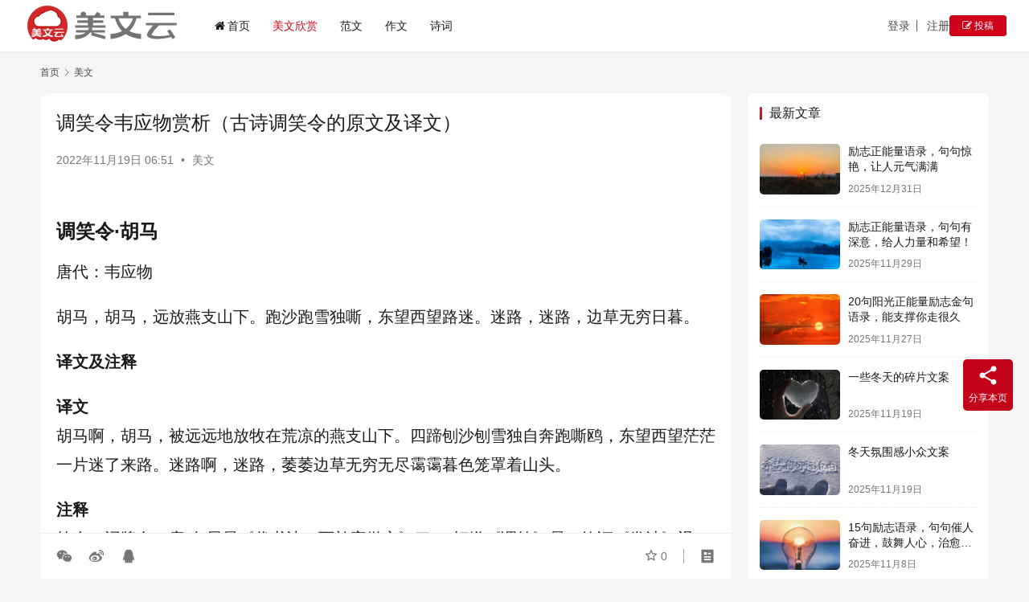

--- FILE ---
content_type: text/html; charset=UTF-8
request_url: https://meiwenyun.com/643.html
body_size: 15226
content:
<!DOCTYPE html>
<html lang="zh-Hans">
<head>
    <meta charset="UTF-8">
    <meta http-equiv="X-UA-Compatible" content="IE=edge,chrome=1">
    <meta name="renderer" content="webkit">
    <meta name="viewport" content="width=device-width,initial-scale=1,maximum-scale=5">
    <title>调笑令韦应物赏析（古诗调笑令的原文及译文） | 美文云</title>
    <meta name="description" content="调笑令·胡马 唐代：韦应物 胡马，胡马，远放燕支山下。跑沙跑雪独嘶，东望西望路迷。迷路，迷路，边草无穷日暮。 译文及注释 译文胡马啊，胡马，被远远地放牧在荒凉的燕支山下。四蹄刨沙刨雪独自奔跑嘶鸥，东望西望茫茫一片迷了来路。迷路啊，迷路，萎萎边草无穷无尽霭霭暮色笼罩着山头。 注释笑令：词牌名。唐·白居易《代书诗一百韵寄微…">
<meta property="og:type" content="article">
<meta property="og:url" content="https://meiwenyun.com/643.html">
<meta property="og:site_name" content="美文云">
<meta property="og:title" content="调笑令韦应物赏析（古诗调笑令的原文及译文）">
<meta property="og:description" content="调笑令·胡马 唐代：韦应物 胡马，胡马，远放燕支山下。跑沙跑雪独嘶，东望西望路迷。迷路，迷路，边草无穷日暮。 译文及注释 译文胡马啊，胡马，被远远地放牧在荒凉的燕支山下。四蹄刨沙刨雪独自奔跑嘶鸥，东望西望茫茫一片迷了来路。迷路啊，迷路，萎萎边草无穷无尽霭霭暮色笼罩着山头。 注释笑令：词牌名。唐·白居易《代书诗一百韵寄微…">
<link rel="canonical" href="https://meiwenyun.com/643.html">
<meta name="applicable-device" content="pc,mobile">
<meta http-equiv="Cache-Control" content="no-transform">
<link rel="shortcut icon" href="https://meiwenyun.com/wp-content/uploads/2024/02/mwylogo.png">
<style id='wp-img-auto-sizes-contain-inline-css' type='text/css'>
img:is([sizes=auto i],[sizes^="auto," i]){contain-intrinsic-size:3000px 1500px}
/*# sourceURL=wp-img-auto-sizes-contain-inline-css */
</style>
<link rel='stylesheet' id='stylesheet-css' href='//meiwenyun.com/wp-content/uploads/wpcom/style.6.21.3.1746929269.css?ver=6.21.3' type='text/css' media='all' />
<link rel='stylesheet' id='font-awesome-css' href='https://meiwenyun.com/wp-content/themes/justnews/themer/assets/css/font-awesome.css?ver=6.21.3' type='text/css' media='all' />
<style id='wp-block-library-inline-css' type='text/css'>
:root{--wp-block-synced-color:#7a00df;--wp-block-synced-color--rgb:122,0,223;--wp-bound-block-color:var(--wp-block-synced-color);--wp-editor-canvas-background:#ddd;--wp-admin-theme-color:#007cba;--wp-admin-theme-color--rgb:0,124,186;--wp-admin-theme-color-darker-10:#006ba1;--wp-admin-theme-color-darker-10--rgb:0,107,160.5;--wp-admin-theme-color-darker-20:#005a87;--wp-admin-theme-color-darker-20--rgb:0,90,135;--wp-admin-border-width-focus:2px}@media (min-resolution:192dpi){:root{--wp-admin-border-width-focus:1.5px}}.wp-element-button{cursor:pointer}:root .has-very-light-gray-background-color{background-color:#eee}:root .has-very-dark-gray-background-color{background-color:#313131}:root .has-very-light-gray-color{color:#eee}:root .has-very-dark-gray-color{color:#313131}:root .has-vivid-green-cyan-to-vivid-cyan-blue-gradient-background{background:linear-gradient(135deg,#00d084,#0693e3)}:root .has-purple-crush-gradient-background{background:linear-gradient(135deg,#34e2e4,#4721fb 50%,#ab1dfe)}:root .has-hazy-dawn-gradient-background{background:linear-gradient(135deg,#faaca8,#dad0ec)}:root .has-subdued-olive-gradient-background{background:linear-gradient(135deg,#fafae1,#67a671)}:root .has-atomic-cream-gradient-background{background:linear-gradient(135deg,#fdd79a,#004a59)}:root .has-nightshade-gradient-background{background:linear-gradient(135deg,#330968,#31cdcf)}:root .has-midnight-gradient-background{background:linear-gradient(135deg,#020381,#2874fc)}:root{--wp--preset--font-size--normal:16px;--wp--preset--font-size--huge:42px}.has-regular-font-size{font-size:1em}.has-larger-font-size{font-size:2.625em}.has-normal-font-size{font-size:var(--wp--preset--font-size--normal)}.has-huge-font-size{font-size:var(--wp--preset--font-size--huge)}.has-text-align-center{text-align:center}.has-text-align-left{text-align:left}.has-text-align-right{text-align:right}.has-fit-text{white-space:nowrap!important}#end-resizable-editor-section{display:none}.aligncenter{clear:both}.items-justified-left{justify-content:flex-start}.items-justified-center{justify-content:center}.items-justified-right{justify-content:flex-end}.items-justified-space-between{justify-content:space-between}.screen-reader-text{border:0;clip-path:inset(50%);height:1px;margin:-1px;overflow:hidden;padding:0;position:absolute;width:1px;word-wrap:normal!important}.screen-reader-text:focus{background-color:#ddd;clip-path:none;color:#444;display:block;font-size:1em;height:auto;left:5px;line-height:normal;padding:15px 23px 14px;text-decoration:none;top:5px;width:auto;z-index:100000}html :where(.has-border-color){border-style:solid}html :where([style*=border-top-color]){border-top-style:solid}html :where([style*=border-right-color]){border-right-style:solid}html :where([style*=border-bottom-color]){border-bottom-style:solid}html :where([style*=border-left-color]){border-left-style:solid}html :where([style*=border-width]){border-style:solid}html :where([style*=border-top-width]){border-top-style:solid}html :where([style*=border-right-width]){border-right-style:solid}html :where([style*=border-bottom-width]){border-bottom-style:solid}html :where([style*=border-left-width]){border-left-style:solid}html :where(img[class*=wp-image-]){height:auto;max-width:100%}:where(figure){margin:0 0 1em}html :where(.is-position-sticky){--wp-admin--admin-bar--position-offset:var(--wp-admin--admin-bar--height,0px)}@media screen and (max-width:600px){html :where(.is-position-sticky){--wp-admin--admin-bar--position-offset:0px}}

/*# sourceURL=wp-block-library-inline-css */
</style><style id='global-styles-inline-css' type='text/css'>
:root{--wp--preset--aspect-ratio--square: 1;--wp--preset--aspect-ratio--4-3: 4/3;--wp--preset--aspect-ratio--3-4: 3/4;--wp--preset--aspect-ratio--3-2: 3/2;--wp--preset--aspect-ratio--2-3: 2/3;--wp--preset--aspect-ratio--16-9: 16/9;--wp--preset--aspect-ratio--9-16: 9/16;--wp--preset--color--black: #000000;--wp--preset--color--cyan-bluish-gray: #abb8c3;--wp--preset--color--white: #ffffff;--wp--preset--color--pale-pink: #f78da7;--wp--preset--color--vivid-red: #cf2e2e;--wp--preset--color--luminous-vivid-orange: #ff6900;--wp--preset--color--luminous-vivid-amber: #fcb900;--wp--preset--color--light-green-cyan: #7bdcb5;--wp--preset--color--vivid-green-cyan: #00d084;--wp--preset--color--pale-cyan-blue: #8ed1fc;--wp--preset--color--vivid-cyan-blue: #0693e3;--wp--preset--color--vivid-purple: #9b51e0;--wp--preset--gradient--vivid-cyan-blue-to-vivid-purple: linear-gradient(135deg,rgb(6,147,227) 0%,rgb(155,81,224) 100%);--wp--preset--gradient--light-green-cyan-to-vivid-green-cyan: linear-gradient(135deg,rgb(122,220,180) 0%,rgb(0,208,130) 100%);--wp--preset--gradient--luminous-vivid-amber-to-luminous-vivid-orange: linear-gradient(135deg,rgb(252,185,0) 0%,rgb(255,105,0) 100%);--wp--preset--gradient--luminous-vivid-orange-to-vivid-red: linear-gradient(135deg,rgb(255,105,0) 0%,rgb(207,46,46) 100%);--wp--preset--gradient--very-light-gray-to-cyan-bluish-gray: linear-gradient(135deg,rgb(238,238,238) 0%,rgb(169,184,195) 100%);--wp--preset--gradient--cool-to-warm-spectrum: linear-gradient(135deg,rgb(74,234,220) 0%,rgb(151,120,209) 20%,rgb(207,42,186) 40%,rgb(238,44,130) 60%,rgb(251,105,98) 80%,rgb(254,248,76) 100%);--wp--preset--gradient--blush-light-purple: linear-gradient(135deg,rgb(255,206,236) 0%,rgb(152,150,240) 100%);--wp--preset--gradient--blush-bordeaux: linear-gradient(135deg,rgb(254,205,165) 0%,rgb(254,45,45) 50%,rgb(107,0,62) 100%);--wp--preset--gradient--luminous-dusk: linear-gradient(135deg,rgb(255,203,112) 0%,rgb(199,81,192) 50%,rgb(65,88,208) 100%);--wp--preset--gradient--pale-ocean: linear-gradient(135deg,rgb(255,245,203) 0%,rgb(182,227,212) 50%,rgb(51,167,181) 100%);--wp--preset--gradient--electric-grass: linear-gradient(135deg,rgb(202,248,128) 0%,rgb(113,206,126) 100%);--wp--preset--gradient--midnight: linear-gradient(135deg,rgb(2,3,129) 0%,rgb(40,116,252) 100%);--wp--preset--font-size--small: 13px;--wp--preset--font-size--medium: 20px;--wp--preset--font-size--large: 36px;--wp--preset--font-size--x-large: 42px;--wp--preset--spacing--20: 0.44rem;--wp--preset--spacing--30: 0.67rem;--wp--preset--spacing--40: 1rem;--wp--preset--spacing--50: 1.5rem;--wp--preset--spacing--60: 2.25rem;--wp--preset--spacing--70: 3.38rem;--wp--preset--spacing--80: 5.06rem;--wp--preset--shadow--natural: 6px 6px 9px rgba(0, 0, 0, 0.2);--wp--preset--shadow--deep: 12px 12px 50px rgba(0, 0, 0, 0.4);--wp--preset--shadow--sharp: 6px 6px 0px rgba(0, 0, 0, 0.2);--wp--preset--shadow--outlined: 6px 6px 0px -3px rgb(255, 255, 255), 6px 6px rgb(0, 0, 0);--wp--preset--shadow--crisp: 6px 6px 0px rgb(0, 0, 0);}:where(.is-layout-flex){gap: 0.5em;}:where(.is-layout-grid){gap: 0.5em;}body .is-layout-flex{display: flex;}.is-layout-flex{flex-wrap: wrap;align-items: center;}.is-layout-flex > :is(*, div){margin: 0;}body .is-layout-grid{display: grid;}.is-layout-grid > :is(*, div){margin: 0;}:where(.wp-block-columns.is-layout-flex){gap: 2em;}:where(.wp-block-columns.is-layout-grid){gap: 2em;}:where(.wp-block-post-template.is-layout-flex){gap: 1.25em;}:where(.wp-block-post-template.is-layout-grid){gap: 1.25em;}.has-black-color{color: var(--wp--preset--color--black) !important;}.has-cyan-bluish-gray-color{color: var(--wp--preset--color--cyan-bluish-gray) !important;}.has-white-color{color: var(--wp--preset--color--white) !important;}.has-pale-pink-color{color: var(--wp--preset--color--pale-pink) !important;}.has-vivid-red-color{color: var(--wp--preset--color--vivid-red) !important;}.has-luminous-vivid-orange-color{color: var(--wp--preset--color--luminous-vivid-orange) !important;}.has-luminous-vivid-amber-color{color: var(--wp--preset--color--luminous-vivid-amber) !important;}.has-light-green-cyan-color{color: var(--wp--preset--color--light-green-cyan) !important;}.has-vivid-green-cyan-color{color: var(--wp--preset--color--vivid-green-cyan) !important;}.has-pale-cyan-blue-color{color: var(--wp--preset--color--pale-cyan-blue) !important;}.has-vivid-cyan-blue-color{color: var(--wp--preset--color--vivid-cyan-blue) !important;}.has-vivid-purple-color{color: var(--wp--preset--color--vivid-purple) !important;}.has-black-background-color{background-color: var(--wp--preset--color--black) !important;}.has-cyan-bluish-gray-background-color{background-color: var(--wp--preset--color--cyan-bluish-gray) !important;}.has-white-background-color{background-color: var(--wp--preset--color--white) !important;}.has-pale-pink-background-color{background-color: var(--wp--preset--color--pale-pink) !important;}.has-vivid-red-background-color{background-color: var(--wp--preset--color--vivid-red) !important;}.has-luminous-vivid-orange-background-color{background-color: var(--wp--preset--color--luminous-vivid-orange) !important;}.has-luminous-vivid-amber-background-color{background-color: var(--wp--preset--color--luminous-vivid-amber) !important;}.has-light-green-cyan-background-color{background-color: var(--wp--preset--color--light-green-cyan) !important;}.has-vivid-green-cyan-background-color{background-color: var(--wp--preset--color--vivid-green-cyan) !important;}.has-pale-cyan-blue-background-color{background-color: var(--wp--preset--color--pale-cyan-blue) !important;}.has-vivid-cyan-blue-background-color{background-color: var(--wp--preset--color--vivid-cyan-blue) !important;}.has-vivid-purple-background-color{background-color: var(--wp--preset--color--vivid-purple) !important;}.has-black-border-color{border-color: var(--wp--preset--color--black) !important;}.has-cyan-bluish-gray-border-color{border-color: var(--wp--preset--color--cyan-bluish-gray) !important;}.has-white-border-color{border-color: var(--wp--preset--color--white) !important;}.has-pale-pink-border-color{border-color: var(--wp--preset--color--pale-pink) !important;}.has-vivid-red-border-color{border-color: var(--wp--preset--color--vivid-red) !important;}.has-luminous-vivid-orange-border-color{border-color: var(--wp--preset--color--luminous-vivid-orange) !important;}.has-luminous-vivid-amber-border-color{border-color: var(--wp--preset--color--luminous-vivid-amber) !important;}.has-light-green-cyan-border-color{border-color: var(--wp--preset--color--light-green-cyan) !important;}.has-vivid-green-cyan-border-color{border-color: var(--wp--preset--color--vivid-green-cyan) !important;}.has-pale-cyan-blue-border-color{border-color: var(--wp--preset--color--pale-cyan-blue) !important;}.has-vivid-cyan-blue-border-color{border-color: var(--wp--preset--color--vivid-cyan-blue) !important;}.has-vivid-purple-border-color{border-color: var(--wp--preset--color--vivid-purple) !important;}.has-vivid-cyan-blue-to-vivid-purple-gradient-background{background: var(--wp--preset--gradient--vivid-cyan-blue-to-vivid-purple) !important;}.has-light-green-cyan-to-vivid-green-cyan-gradient-background{background: var(--wp--preset--gradient--light-green-cyan-to-vivid-green-cyan) !important;}.has-luminous-vivid-amber-to-luminous-vivid-orange-gradient-background{background: var(--wp--preset--gradient--luminous-vivid-amber-to-luminous-vivid-orange) !important;}.has-luminous-vivid-orange-to-vivid-red-gradient-background{background: var(--wp--preset--gradient--luminous-vivid-orange-to-vivid-red) !important;}.has-very-light-gray-to-cyan-bluish-gray-gradient-background{background: var(--wp--preset--gradient--very-light-gray-to-cyan-bluish-gray) !important;}.has-cool-to-warm-spectrum-gradient-background{background: var(--wp--preset--gradient--cool-to-warm-spectrum) !important;}.has-blush-light-purple-gradient-background{background: var(--wp--preset--gradient--blush-light-purple) !important;}.has-blush-bordeaux-gradient-background{background: var(--wp--preset--gradient--blush-bordeaux) !important;}.has-luminous-dusk-gradient-background{background: var(--wp--preset--gradient--luminous-dusk) !important;}.has-pale-ocean-gradient-background{background: var(--wp--preset--gradient--pale-ocean) !important;}.has-electric-grass-gradient-background{background: var(--wp--preset--gradient--electric-grass) !important;}.has-midnight-gradient-background{background: var(--wp--preset--gradient--midnight) !important;}.has-small-font-size{font-size: var(--wp--preset--font-size--small) !important;}.has-medium-font-size{font-size: var(--wp--preset--font-size--medium) !important;}.has-large-font-size{font-size: var(--wp--preset--font-size--large) !important;}.has-x-large-font-size{font-size: var(--wp--preset--font-size--x-large) !important;}
/*# sourceURL=global-styles-inline-css */
</style>

<style id='classic-theme-styles-inline-css' type='text/css'>
/*! This file is auto-generated */
.wp-block-button__link{color:#fff;background-color:#32373c;border-radius:9999px;box-shadow:none;text-decoration:none;padding:calc(.667em + 2px) calc(1.333em + 2px);font-size:1.125em}.wp-block-file__button{background:#32373c;color:#fff;text-decoration:none}
/*# sourceURL=/wp-includes/css/classic-themes.min.css */
</style>
<link rel='stylesheet' id='wpcom-member-css' href='https://meiwenyun.com/wp-content/plugins/wpcom-member/css/style.css?ver=1.7.17' type='text/css' media='all' />
<link rel='stylesheet' id='wpcom-member-pro-css' href='https://meiwenyun.com/wp-content/plugins/wpcom-member-pro/css/style.css?ver=2.3.1' type='text/css' media='all' />
<script type="text/javascript" src="https://meiwenyun.com/wp-includes/js/jquery/jquery.min.js?ver=3.7.1" id="jquery-core-js"></script>
<script type="text/javascript" src="https://meiwenyun.com/wp-includes/js/jquery/jquery-migrate.min.js?ver=3.4.1" id="jquery-migrate-js"></script>
<link rel="EditURI" type="application/rsd+xml" title="RSD" href="https://meiwenyun.com/xmlrpc.php?rsd" />

<!-- Schema & Structured Data For WP v1.54 - -->
<script type="application/ld+json" class="saswp-schema-markup-output">
[{"@context":"https:\/\/schema.org\/","@graph":[{"@context":"https:\/\/schema.org\/","@type":"SiteNavigationElement","@id":"https:\/\/meiwenyun.com\/#%e9%a6%96%e9%a1%b5","name":"\u9996\u9875","url":"https:\/\/meiwenyun.com\/"},{"@context":"https:\/\/schema.org\/","@type":"SiteNavigationElement","@id":"https:\/\/meiwenyun.com\/#%e7%be%8e%e6%96%87%e6%ac%a3%e8%b5%8f","name":"\u7f8e\u6587\u6b23\u8d4f","url":"https:\/\/meiwenyun.com\/meiwen"},{"@context":"https:\/\/schema.org\/","@type":"SiteNavigationElement","@id":"https:\/\/meiwenyun.com\/#%e8%8c%83%e6%96%87","name":"\u8303\u6587","url":"https:\/\/meiwenyun.com\/fanwen"},{"@context":"https:\/\/schema.org\/","@type":"SiteNavigationElement","@id":"https:\/\/meiwenyun.com\/#%e4%bd%9c%e6%96%87","name":"\u4f5c\u6587","url":"https:\/\/meiwenyun.com\/zuowen"},{"@context":"https:\/\/schema.org\/","@type":"SiteNavigationElement","@id":"https:\/\/meiwenyun.com\/#%e8%af%97%e8%af%8d","name":"\u8bd7\u8bcd","url":"https:\/\/meiwenyun.com\/gushiwen"}]}]
</script>

<link rel="icon" href="https://meiwenyun.com/wp-content/uploads/2024/02/mwylogo.png" sizes="32x32" />
<link rel="icon" href="https://meiwenyun.com/wp-content/uploads/2024/02/mwylogo.png" sizes="192x192" />
<link rel="apple-touch-icon" href="https://meiwenyun.com/wp-content/uploads/2024/02/mwylogo.png" />
<meta name="msapplication-TileImage" content="https://meiwenyun.com/wp-content/uploads/2024/02/mwylogo.png" />
    <!--[if lte IE 11]><script src="https://meiwenyun.com/wp-content/themes/justnews/js/update.js"></script><![endif]-->
</head>
<body class="wp-singular post-template-default single single-post postid-643 single-format-standard wp-theme-justnews lang-cn el-boxed header-fixed style-by-auto">
<header class="header header-fluid">
    <div class="container">
        <div class="navbar-header">
            <button type="button" class="navbar-toggle collapsed" data-toggle="collapse" data-target=".navbar-collapse" aria-label="menu">
                <span class="icon-bar icon-bar-1"></span>
                <span class="icon-bar icon-bar-2"></span>
                <span class="icon-bar icon-bar-3"></span>
            </button>
                        <div class="logo">
                <a href="https://meiwenyun.com/" rel="home">
                    <img src="https://meiwenyun.com/wp-content/uploads/2023/04/logo2023.png" alt="美文云">
                </a>
            </div>
        </div>
        <div class="collapse navbar-collapse mobile-style-0">
            <nav class="primary-menu"><ul id="menu-%e4%b8%bb%e5%af%bc%e8%88%aa" class="nav navbar-nav wpcom-adv-menu"><li class="menu-item menu-item-has-image"><a href="https://meiwenyun.com/"><i class="wpcom-icon fa fa-home menu-item-icon"></i>首页</a></li>
<li class="menu-item current-post-ancestor current-post-parent active"><a href="https://meiwenyun.com/meiwen">美文欣赏</a></li>
<li class="menu-item"><a href="https://meiwenyun.com/fanwen">范文</a></li>
<li class="menu-item"><a href="https://meiwenyun.com/zuowen">作文</a></li>
<li class="menu-item"><a href="https://meiwenyun.com/gushiwen">诗词</a></li>
</ul></nav>            <div class="navbar-action">
                                    <div id="j-user-wrap">
                        <a class="login" href="https://meiwenyun.com/login?modal-type=login">登录</a>
                        <a class="login register" href="https://meiwenyun.com/register?modal-type=register">注册</a>
                    </div>
                                            <a class="wpcom-btn btn-primary btn-xs publish" href="https://meiwenyun.com/tougao">
                            <i class="fa fa-edit"></i> 投稿                        </a>
                                </div>
        </div>
    </div><!-- /.container -->
</header>

<div id="wrap">    <div class="wrap container">
        <ol class="breadcrumb" vocab="https://schema.org/" typeof="BreadcrumbList"><li class="home" property="itemListElement" typeof="ListItem"><a href="https://meiwenyun.com" property="item" typeof="WebPage"><span property="name" class="hide">美文云</span>首页</a><meta property="position" content="1"></li><li property="itemListElement" typeof="ListItem"><i class="wpcom-icon wi"><svg aria-hidden="true"><use xlink:href="#wi-arrow-right-3"></use></svg></i><a href="https://meiwenyun.com/meiwen" property="item" typeof="WebPage"><span property="name">美文</span></a><meta property="position" content="2"></li></ol>        <main class="main">
                            <article id="post-643" class="post-643 post type-post status-publish format-standard hentry category-meiwen entry">
                    <div class="entry-main">
                                                                        <div class="entry-head">
                            <h1 class="entry-title">调笑令韦应物赏析（古诗调笑令的原文及译文）</h1>
                            <div class="entry-info">
                                                                <time class="entry-date published" datetime="2022-11-19T06:51:28+08:00" pubdate>
                                    2022年11月19日 06:51                                </time>
                                <span class="dot">•</span>
                                <a href="https://meiwenyun.com/meiwen" rel="category tag">美文</a>                                                            </div>
                        </div>
                        
                                                <div class="entry-content text-justify">
                            <h1>调笑令·胡马</h1>
<p>唐代：韦应物</p>
<p>胡马，胡马，远放燕支山下。跑沙跑雪独嘶，东望西望路迷。迷路，迷路，边草无穷日暮。</p>
</p>
<p><strong>译文及注释</strong></p>
<p><strong>译文</strong><br />胡马啊，胡马，被远远地放牧在荒凉的燕支山下。四蹄刨沙刨雪独自奔跑嘶鸥，东望西望茫茫一片迷了来路。迷路啊，迷路，萎萎边草无穷无尽霭霭暮色笼罩着山头。</p>
<p><strong>注释</strong><br />笑令：词牌名。唐·白居易《代书诗一百韵寄微之》曰：“打嫌《调笑》易，饮讶《卷波》迟。”自注：“抛打曲有《调笑令》，饮酒曲有《卷白波》。”词调名盖本唐曲。此调为单调，八句，三十二字。第四、五句押平声韵，其余各句均押仄声韵。其中第二句叠用第一句，第七句叠用第六句，第六句颠倒第五句末二字而成。<br />胡马：中国西北地区所产的马。古代马匹在交通运输和战争中发挥着巨大的作用，因而良马往往受人青睐，而西北地区所产的马素以优良著称，早在汉朝的时候，就曾从西域引进过大批良马。所以写骏马而云“胡马”，是为了显示其品种的优良。<br />燕支山：即焉支山，在甘肃山丹县东。位于祁连山和龙首山之间，山下是水草丰美的牧场。“焉支”通作“燕支”、“胭脂”，本植物名，亦叫红蓝，花汁可做成红的颜料。<br />跑（páo）：指兽蹄刨地。<br />边草：边地的野草。</p>
</p>
<p><strong>赏析</strong></p>
<p>　　这首词描绘了一幅草原骏马图。抒发一种迷茫人生，归宿何处的感情。词中先写放牧地点，次写迷路神态，再写草原景色，把迷路的骏马放在广阔昏暗的背景中。“跑沙跑雪独嘶”、“东望西望路迷”两句，刻划了迷路的骏马那种焦躁、彷徨的神态，着墨无多，却生动逼真；“远放燕支山下”、“边草无穷日暮”两句，显示了草原的寥廓、旷远，笔力浑朴苍茫。此词赋物工致，气象开阔，笔意回环，清新而简练。</p>
<p>　　词以二言叠语起首。词的前三句写成群的骏马放牧于燕支山下的大草原上，绵延的群山、无边的草原、奔腾的骏马，构成了一幅雄伟壮丽的图景，气势壮观，境界阔大。</p>
<p>　　第四、第五句具体写马，但不是写成群的骏马，而是选取了其中一匹失群迷途的马加以描写。这匹骏马因为跑失了群，此时正独自不安地用马蹄刨着沙土和残雪，并不时地昂首嘶鸣，东张西望地傍徨着，不知该往哪里去。“跑”读作“刨”，用足刨地之意，这两句词将骏马迷路后的神情姿态刻画得十分传神，短短十二个字便将它的焦灼不安和急切烦燥惟妙惟肖地勾勒了出来。同时，通过对迷路骏马的描绘，还将塞外草原的空旷阒寂景象展现在读者面前。</p>
</p>
<p>　　第六、第七两句又是二言叠语，“迷路”是第五句句末“路迷”二字的倒转，这是《调笑令》的定格，此调又名《转应曲》，即由此而来。在连着两个“迷路”之后，接着是词的结束句：“边草无穷日暮”，既点出了时间，又进一步渲染了空间的旷远，补足了骏马迷路时的环境。夕阳西下，斜晖映照着边草，边草无穷无尽地向四外延伸开去，一眼望不到尽头。这最后一句语淡意远，堪称点睛之笔，在前面绘就的雄伟壮丽的草原图景上又抹上了一层苍凉迷离的色彩。远山、沙雪、边草、斜阳，其间又回荡着骏马的嘶鸣，苍莽壮阔而又略带悲凉，整首词意境浑厚高远，语言简炼淡雅。</p>
<p>　　词名义上是写马，并展现了草原风光，但同时也透露了边塞自然环境的严酷和人在这种环境下的迷悯孤独心境。汉代名将李广就是在与匈奴作战时因迷失了道路而获罪自杀的，所以从这个意义上说，词中描写骏马迷路时焦燥不安的情形也多少反映了征戌边塞的将士在塞外常有的孤寂忧虑的心情。</p>
</p>
<p>　　纵观来看，词的开始“胡马。胡马，远放燕支山下。”表现对边塞失防、胡人入侵的惊讶。接下“跑沙跑雪独嘶，东望西望路迷”，写失群胡马焦躁不安、迷茫困惑、挣扎无果的神情，形神兼备，是不可多得的名句。“迷路，迷路，边草无穷日暮”，既从马之望中写边塞晚景，又含象征意象于其中。使情、景融合无痕，使这首小词不仅是生动传神的特写，而且有深含的意境。</p>
<p>　　但深含的意象是什么。历来众说纷纭。曹锡彤认为：“此笑北胡难灭之词。”有人认为：“言胡马东西驰突，终至边草路速，犹世人营扰一生，其归宿究在何处”（俞陛云《唐五代两宋词选释》），如果写在晚年韦应物解职之后，俞说可以讲通；而韦一生积极用世，热爱人民、热爱朝廷和祖国疆土，那么联系开头“远放燕支山下”，笑北胡乘隙入侵。咏大国辽阔边境难犯是可以讲通的。“诗无达诂”，仁者见仁，智者见智。而上传神的描写与蕴含的意象构成耐人咀嚼寻味的意境，是深可玩味的。</p>
</p>
<p>　　和韦应物同时代的另一位诗人戴叔伦也有《调笑令》词一首，写的是边塞老兵的愁绝心理，在对边塞风光的描写方面与韦应物此词有某些相似之处，然而戴词明确抒写征人的愁苦心理，意境悲苦低沉，韦词则从一个侧面暗示了边塞的严酷，悲凉中不失雄浑，这在早期涉及边塞的词中是别具一格的。</p>
                                                        <div class="entry-copyright">	感谢您访问：<a href="https://meiwenyun.com">美文云网站</a>！本文永久链接：<a href="https://meiwenyun.com/643.html">https://meiwenyun.com/643.html</a>。侵删或不良信息举报请联系邮箱：820608633@qq.com或微信：meiwenyun888。</div>                        </div>

                        <div class="entry-tag"></div>
                        <div class="entry-action">
                            
                                                    </div>

                        <div class="entry-bar">
                            <div class="entry-bar-inner">
                                                                <div class="entry-bar-info entry-bar-info2">
                                    <div class="info-item meta">
                                                                                    <a class="meta-item j-heart" href="javascript:;" data-id="643"><i class="wpcom-icon wi"><svg aria-hidden="true"><use xlink:href="#wi-star"></use></svg></i> <span class="data">0</span></a>                                                                                                                    </div>
                                    <div class="info-item share">
                                                                                    <a class="meta-item wechat" data-share="wechat" target="_blank" rel="nofollow noopener noreferrer" href="#">
                                                <i class="wpcom-icon wi"><svg aria-hidden="true"><use xlink:href="#wi-wechat"></use></svg></i>                                            </a>
                                                                                    <a class="meta-item weibo" data-share="weibo" target="_blank" rel="nofollow noopener noreferrer" href="#">
                                                <i class="wpcom-icon wi"><svg aria-hidden="true"><use xlink:href="#wi-weibo"></use></svg></i>                                            </a>
                                                                                    <a class="meta-item qq" data-share="qq" target="_blank" rel="nofollow noopener noreferrer" href="#">
                                                <i class="wpcom-icon wi"><svg aria-hidden="true"><use xlink:href="#wi-qq"></use></svg></i>                                            </a>
                                                                            </div>
                                    <div class="info-item act">
                                        <a href="javascript:;" id="j-reading"><i class="wpcom-icon wi"><svg aria-hidden="true"><use xlink:href="#wi-article"></use></svg></i></a>
                                    </div>
                                </div>
                            </div>
                        </div>
                    </div>
                                            <div class="entry-page">
                    <div class="entry-page-prev entry-page-nobg">
                <a href="https://meiwenyun.com/642.html" title="骆驼祥子读书笔记摘抄（骆驼祥子好词好句）" rel="prev">
                    <span>骆驼祥子读书笔记摘抄（骆驼祥子好词好句）</span>
                </a>
                <div class="entry-page-info">
                    <span class="pull-left"><i class="wpcom-icon wi"><svg aria-hidden="true"><use xlink:href="#wi-arrow-left-double"></use></svg></i> 上一篇</span>
                    <span class="pull-right">2022年11月19日 06:51</span>
                </div>
            </div>
                            <div class="entry-page-next entry-page-nobg">
                <a href="https://meiwenyun.com/644.html" title="爱情名言名句优美句子（浪漫爱情句子短句）" rel="next">
                    <span>爱情名言名句优美句子（浪漫爱情句子短句）</span>
                </a>
                <div class="entry-page-info">
                    <span class="pull-right">下一篇 <i class="wpcom-icon wi"><svg aria-hidden="true"><use xlink:href="#wi-arrow-right-double"></use></svg></i></span>
                    <span class="pull-left">2022年11月19日 06:51</span>
                </div>
            </div>
            </div>
                                                                <div class="entry-related-posts">
                            <h3 class="entry-related-title">相关推荐</h3><ul class="entry-related cols-3 post-loop post-loop-default"><li class="item">
        <div class="item-img">
        <a class="item-img-inner" href="https://meiwenyun.com/401732.html" title="毕业季写同学录上的文案（2022毕业赠言唯美给同班同学）" target="_blank" rel="bookmark">
            <img class="j-lazy" src="https://meiwenyun.com/wp-content/themes/justnews/themer/assets/images/lazy.png" data-original="https://meiwenyun.com/wp-content/uploads/2023/04/2023041802130730-480x300.jpg" width="480" height="300" alt="毕业季写同学录上的文案（2022毕业赠言唯美给同班同学）">        </a>
                <a class="item-category" href="https://meiwenyun.com/meiwen" target="_blank">美文</a>
            </div>
        <div class="item-content">
                <h3 class="item-title">
            <a href="https://meiwenyun.com/401732.html" target="_blank" rel="bookmark">
                                 毕业季写同学录上的文案（2022毕业赠言唯美给同班同学）            </a>
        </h3>
        <div class="item-excerpt">
            <p>1、思索是把金钥匙，它能打开智慧的大门；希望是片田野，田野里的成功成熟在望。在毕业的这一刻，生命的旅程即将开始，要有恒心去对待社会上每一个困难。 2、“悟已往之不谏，知来者之可追”…</p>
        </div>
        <div class="item-meta">
                                    <span class="item-meta-li date">2024年8月2日</span>
            <div class="item-meta-right">
                <span class="item-meta-li views" title="阅读数"><i class="wpcom-icon wi"><svg aria-hidden="true"><use xlink:href="#wi-eye"></use></svg></i>294</span>            </div>
        </div>
    </div>
</li>
<li class="item">
        <div class="item-img">
        <a class="item-img-inner" href="https://meiwenyun.com/93968.html" title="关于形容幸运的唯美句子精选135条" target="_blank" rel="bookmark">
            <img class="j-lazy" src="https://meiwenyun.com/wp-content/themes/justnews/themer/assets/images/lazy.png" data-original="https://meiwenyun.com/wp-content/uploads/2023/04/2023041802270062-480x300.jpg" width="480" height="300" alt="关于形容幸运的唯美句子精选135条">        </a>
                <a class="item-category" href="https://meiwenyun.com/meiwen" target="_blank">美文</a>
            </div>
        <div class="item-content">
                <h3 class="item-title">
            <a href="https://meiwenyun.com/93968.html" target="_blank" rel="bookmark">
                                 关于形容幸运的唯美句子精选135条            </a>
        </h3>
        <div class="item-excerpt">
            <p>一）、幸运降临给那下定决心而行动的人，什么时候开始懒惰，幸运就告别! 二）、我一直觉得，遇到你是我最幸运的事，从那一天，到现在，到以后有你的未来! 三）、想想你们也是挺幸运的，年纪…</p>
        </div>
        <div class="item-meta">
                                    <span class="item-meta-li date">2023年3月28日</span>
            <div class="item-meta-right">
                <span class="item-meta-li views" title="阅读数"><i class="wpcom-icon wi"><svg aria-hidden="true"><use xlink:href="#wi-eye"></use></svg></i>345</span>            </div>
        </div>
    </div>
</li>
<li class="item">
        <div class="item-img">
        <a class="item-img-inner" href="https://meiwenyun.com/434828.html" title="想念知己的诗句经典（形容知己的诗句和名言）" target="_blank" rel="bookmark">
            <img class="j-lazy" src="https://meiwenyun.com/wp-content/themes/justnews/themer/assets/images/lazy.png" data-original="https://meiwenyun.com/wp-content/uploads/2023/04/2023041802130735-480x300.jpg" width="480" height="300" alt="想念知己的诗句经典（形容知己的诗句和名言）">        </a>
                <a class="item-category" href="https://meiwenyun.com/meiwen" target="_blank">美文</a>
            </div>
        <div class="item-content">
                <h3 class="item-title">
            <a href="https://meiwenyun.com/434828.html" target="_blank" rel="bookmark">
                                 想念知己的诗句经典（形容知己的诗句和名言）            </a>
        </h3>
        <div class="item-excerpt">
            <p>大诗人李白和杜甫也是好朋友，他们在洛阳相遇，然后结伴同游梁宋和齐鲁，“醉眠秋共被，携手日同行”，互相饮酒吟诗。即使后来分别后，两人仍是互相惦念，留下了不少互相怀念的诗歌。 还有诗人…</p>
        </div>
        <div class="item-meta">
                                    <span class="item-meta-li date">2024年8月24日</span>
            <div class="item-meta-right">
                <span class="item-meta-li views" title="阅读数"><i class="wpcom-icon wi"><svg aria-hidden="true"><use xlink:href="#wi-eye"></use></svg></i>390</span>            </div>
        </div>
    </div>
</li>
<li class="item">
        <div class="item-img">
        <a class="item-img-inner" href="https://meiwenyun.com/75364.html" title="红楼梦精彩片段摘抄15段" target="_blank" rel="bookmark">
            <img class="j-lazy" src="https://meiwenyun.com/wp-content/themes/justnews/themer/assets/images/lazy.png" data-original="https://meiwenyun.com/wp-content/uploads/2023/04/2023041802130735-480x300.jpg" width="480" height="300" alt="红楼梦精彩片段摘抄15段">        </a>
                <a class="item-category" href="https://meiwenyun.com/meiwen" target="_blank">美文</a>
            </div>
        <div class="item-content">
                <h3 class="item-title">
            <a href="https://meiwenyun.com/75364.html" target="_blank" rel="bookmark">
                                 红楼梦精彩片段摘抄15段            </a>
        </h3>
        <div class="item-excerpt">
            <p>红楼梦精彩片段摘抄15段 　　&ldquo; 宝玉总没听见这些话，只闻见一股幽香，却是从黛玉袖中发出，闻之令人醉魂酥骨。&rdquo;学习啦!小编为你准备更多的红楼梦精彩片段摘抄1…</p>
        </div>
        <div class="item-meta">
                                    <span class="item-meta-li date">2023年2月28日</span>
            <div class="item-meta-right">
                <span class="item-meta-li views" title="阅读数"><i class="wpcom-icon wi"><svg aria-hidden="true"><use xlink:href="#wi-eye"></use></svg></i>397</span>            </div>
        </div>
    </div>
</li>
<li class="item">
        <div class="item-img">
        <a class="item-img-inner" href="https://meiwenyun.com/93429.html" title="关于兄弟之间恩断义绝的话精选104条" target="_blank" rel="bookmark">
            <img class="j-lazy" src="https://meiwenyun.com/wp-content/themes/justnews/themer/assets/images/lazy.png" data-original="https://meiwenyun.com/wp-content/uploads/2023/04/2023041802270062-480x300.jpg" width="480" height="300" alt="关于兄弟之间恩断义绝的话精选104条">        </a>
                <a class="item-category" href="https://meiwenyun.com/meiwen" target="_blank">美文</a>
            </div>
        <div class="item-content">
                <h3 class="item-title">
            <a href="https://meiwenyun.com/93429.html" target="_blank" rel="bookmark">
                                 关于兄弟之间恩断义绝的话精选104条            </a>
        </h3>
        <div class="item-excerpt">
            <p>一）、兄弟就像冬天的棉衣在你最需要温暖的给你温暖，需要帮助的时候总是在你身边不离不弃! 二）、海内存知己，天涯若比邻!海上生明月，天涯共此时!人生贵相知，何必金与钱! 三）、[近义…</p>
        </div>
        <div class="item-meta">
                                    <span class="item-meta-li date">2023年3月28日</span>
            <div class="item-meta-right">
                <span class="item-meta-li views" title="阅读数"><i class="wpcom-icon wi"><svg aria-hidden="true"><use xlink:href="#wi-eye"></use></svg></i>328</span>            </div>
        </div>
    </div>
</li>
<li class="item">
        <div class="item-img">
        <a class="item-img-inner" href="https://meiwenyun.com/434736.html" title="杜牧赠别原文及鉴赏（杜牧赠别古诗赏析）" target="_blank" rel="bookmark">
            <img class="j-lazy" src="https://meiwenyun.com/wp-content/themes/justnews/themer/assets/images/lazy.png" data-original="https://meiwenyun.com/wp-content/uploads/2023/04/2023041802265318-480x300.jpg" width="480" height="300" alt="杜牧赠别原文及鉴赏（杜牧赠别古诗赏析）">        </a>
                <a class="item-category" href="https://meiwenyun.com/meiwen" target="_blank">美文</a>
            </div>
        <div class="item-content">
                <h3 class="item-title">
            <a href="https://meiwenyun.com/434736.html" target="_blank" rel="bookmark">
                                 杜牧赠别原文及鉴赏（杜牧赠别古诗赏析）            </a>
        </h3>
        <div class="item-excerpt">
            <p>赠别 唐代：杜牧 多情却似总无情，唯觉樽前笑不成。 蜡烛有心还惜别，替人垂泪到天明。 译文及注释 韵译 聚首如胶似漆作别却象无情； 只觉得酒筵上要笑笑不出声。 案头蜡烛有心它还依依…</p>
        </div>
        <div class="item-meta">
                                    <span class="item-meta-li date">2024年8月24日</span>
            <div class="item-meta-right">
                <span class="item-meta-li views" title="阅读数"><i class="wpcom-icon wi"><svg aria-hidden="true"><use xlink:href="#wi-eye"></use></svg></i>227</span>            </div>
        </div>
    </div>
</li>
</ul>                        </div>
                                    </article>
                    </main>
            <aside class="sidebar">
        <div class="widget widget_post_thumb"><h3 class="widget-title"><span>最新文章</span></h3>            <ul>
                                    <li class="item">
                                                    <div class="item-img">
                                <a class="item-img-inner" href="https://meiwenyun.com/438372.html" title="励志正能量语录，句句惊艳，让人元气满满">
                                    <img width="480" height="300" src="https://meiwenyun.com/wp-content/themes/justnews/themer/assets/images/lazy.png" class="attachment-default size-default wp-post-image j-lazy" alt="励志正能量语录，句句惊艳，让人元气满满" decoding="async" data-original="https://meiwenyun.com/wp-content/uploads/2025/12/640-480x300.jpg" />                                </a>
                            </div>
                                                <div class="item-content">
                            <p class="item-title"><a href="https://meiwenyun.com/438372.html" title="励志正能量语录，句句惊艳，让人元气满满">励志正能量语录，句句惊艳，让人元气满满</a></p>
                            <p class="item-date">2025年12月31日</p>
                        </div>
                    </li>
                                    <li class="item">
                                                    <div class="item-img">
                                <a class="item-img-inner" href="https://meiwenyun.com/438368.html" title="励志正能量语录，句句有深意，给人力量和希望！">
                                    <img class="j-lazy" src="https://meiwenyun.com/wp-content/themes/justnews/themer/assets/images/lazy.png" data-original="https://meiwenyun.com/wp-content/uploads/2023/04/2023041802265520-480x300.jpg" width="480" height="300" alt="励志正能量语录，句句有深意，给人力量和希望！">                                </a>
                            </div>
                                                <div class="item-content">
                            <p class="item-title"><a href="https://meiwenyun.com/438368.html" title="励志正能量语录，句句有深意，给人力量和希望！">励志正能量语录，句句有深意，给人力量和希望！</a></p>
                            <p class="item-date">2025年11月29日</p>
                        </div>
                    </li>
                                    <li class="item">
                                                    <div class="item-img">
                                <a class="item-img-inner" href="https://meiwenyun.com/438363.html" title="20句阳光正能量励志金句语录，能支撑你走很久">
                                    <img width="480" height="300" src="https://meiwenyun.com/wp-content/themes/justnews/themer/assets/images/lazy.png" class="attachment-default size-default wp-post-image j-lazy" alt="20句阳光正能量励志金句语录，能支撑你走很久" decoding="async" data-original="https://meiwenyun.com/wp-content/uploads/2025/11/640-480x300.jpg" />                                </a>
                            </div>
                                                <div class="item-content">
                            <p class="item-title"><a href="https://meiwenyun.com/438363.html" title="20句阳光正能量励志金句语录，能支撑你走很久">20句阳光正能量励志金句语录，能支撑你走很久</a></p>
                            <p class="item-date">2025年11月27日</p>
                        </div>
                    </li>
                                    <li class="item">
                                                    <div class="item-img">
                                <a class="item-img-inner" href="https://meiwenyun.com/438360.html" title="一些冬天的碎片文案">
                                    <img width="480" height="300" src="https://meiwenyun.com/wp-content/themes/justnews/themer/assets/images/lazy.png" class="attachment-default size-default wp-post-image j-lazy" alt="一些冬天的碎片文案" decoding="async" data-original="https://meiwenyun.com/wp-content/uploads/2025/11/0cd8fd75e086c225e3a4e9caee19e4e0-480x300.jpg" />                                </a>
                            </div>
                                                <div class="item-content">
                            <p class="item-title"><a href="https://meiwenyun.com/438360.html" title="一些冬天的碎片文案">一些冬天的碎片文案</a></p>
                            <p class="item-date">2025年11月19日</p>
                        </div>
                    </li>
                                    <li class="item">
                                                    <div class="item-img">
                                <a class="item-img-inner" href="https://meiwenyun.com/438353.html" title="冬天氛围感小众文案">
                                    <img width="480" height="300" src="https://meiwenyun.com/wp-content/themes/justnews/themer/assets/images/lazy.png" class="attachment-default size-default wp-post-image j-lazy" alt="冬天氛围感小众文案" decoding="async" data-original="https://meiwenyun.com/wp-content/uploads/2025/11/3e029b8baba2378e8d6137b6d8f00abd-480x300.jpg" />                                </a>
                            </div>
                                                <div class="item-content">
                            <p class="item-title"><a href="https://meiwenyun.com/438353.html" title="冬天氛围感小众文案">冬天氛围感小众文案</a></p>
                            <p class="item-date">2025年11月19日</p>
                        </div>
                    </li>
                                    <li class="item">
                                                    <div class="item-img">
                                <a class="item-img-inner" href="https://meiwenyun.com/438349.html" title="15句励志语录，句句催人奋进，鼓舞人心，治愈无数人">
                                    <img width="480" height="300" src="https://meiwenyun.com/wp-content/themes/justnews/themer/assets/images/lazy.png" class="attachment-default size-default wp-post-image j-lazy" alt="15句励志语录，句句催人奋进，鼓舞人心，治愈无数人" decoding="async" data-original="https://meiwenyun.com/wp-content/uploads/2025/11/640-4-480x300.png" />                                </a>
                            </div>
                                                <div class="item-content">
                            <p class="item-title"><a href="https://meiwenyun.com/438349.html" title="15句励志语录，句句催人奋进，鼓舞人心，治愈无数人">15句励志语录，句句催人奋进，鼓舞人心，治愈无数人</a></p>
                            <p class="item-date">2025年11月8日</p>
                        </div>
                    </li>
                                    <li class="item">
                                                    <div class="item-img">
                                <a class="item-img-inner" href="https://meiwenyun.com/438345.html" title="16句激励人心的励志正能量句子，句句阳光灿烂，让你一路芬芳">
                                    <img width="480" height="300" src="https://meiwenyun.com/wp-content/themes/justnews/themer/assets/images/lazy.png" class="attachment-default size-default wp-post-image j-lazy" alt="16句激励人心的励志正能量句子，句句阳光灿烂，让你一路芬芳" decoding="async" data-original="https://meiwenyun.com/wp-content/uploads/2025/11/640-3-480x300.png" />                                </a>
                            </div>
                                                <div class="item-content">
                            <p class="item-title"><a href="https://meiwenyun.com/438345.html" title="16句激励人心的励志正能量句子，句句阳光灿烂，让你一路芬芳">16句激励人心的励志正能量句子，句句阳光灿烂，让你一路芬芳</a></p>
                            <p class="item-date">2025年11月3日</p>
                        </div>
                    </li>
                                    <li class="item">
                                                    <div class="item-img">
                                <a class="item-img-inner" href="https://meiwenyun.com/438325.html" title="16句温暖治愈的人生感悟文案，阳光有力量">
                                    <img width="480" height="300" src="https://meiwenyun.com/wp-content/themes/justnews/themer/assets/images/lazy.png" class="attachment-default size-default wp-post-image j-lazy" alt="16句温暖治愈的人生感悟文案，阳光有力量" decoding="async" data-original="https://meiwenyun.com/wp-content/uploads/2025/11/640-2-480x300.png" />                                </a>
                            </div>
                                                <div class="item-content">
                            <p class="item-title"><a href="https://meiwenyun.com/438325.html" title="16句温暖治愈的人生感悟文案，阳光有力量">16句温暖治愈的人生感悟文案，阳光有力量</a></p>
                            <p class="item-date">2025年11月2日</p>
                        </div>
                    </li>
                                    <li class="item">
                                                    <div class="item-img">
                                <a class="item-img-inner" href="https://meiwenyun.com/438318.html" title="18句励志语录：慢一点没关系，但请一直往前走">
                                    <img width="480" height="300" src="https://meiwenyun.com/wp-content/themes/justnews/themer/assets/images/lazy.png" class="attachment-default size-default wp-post-image j-lazy" alt="18句励志语录：慢一点没关系，但请一直往前走" decoding="async" data-original="https://meiwenyun.com/wp-content/uploads/2025/11/640-1-480x300.png" />                                </a>
                            </div>
                                                <div class="item-content">
                            <p class="item-title"><a href="https://meiwenyun.com/438318.html" title="18句励志语录：慢一点没关系，但请一直往前走">18句励志语录：慢一点没关系，但请一直往前走</a></p>
                            <p class="item-date">2025年11月1日</p>
                        </div>
                    </li>
                                    <li class="item">
                                                    <div class="item-img">
                                <a class="item-img-inner" href="https://meiwenyun.com/438315.html" title="10月再见11月你好励志正能量语录，适合发朋友圈">
                                    <img width="480" height="300" src="https://meiwenyun.com/wp-content/themes/justnews/themer/assets/images/lazy.png" class="attachment-default size-default wp-post-image j-lazy" alt="10月再见11月你好励志正能量语录，适合发朋友圈" decoding="async" data-original="https://meiwenyun.com/wp-content/uploads/2025/11/640-480x300.png" />                                </a>
                            </div>
                                                <div class="item-content">
                            <p class="item-title"><a href="https://meiwenyun.com/438315.html" title="10月再见11月你好励志正能量语录，适合发朋友圈">10月再见11月你好励志正能量语录，适合发朋友圈</a></p>
                            <p class="item-date">2025年11月1日</p>
                        </div>
                    </li>
                            </ul>
        </div><div class="widget widget_tags"><h3 class="widget-title"><span>你感兴趣的标签</span></h3>        <div class="tagcloud">
                            <a href="https://meiwenyun.com/tag/%e6%96%87%e6%a1%88" title="文案">文案</a>
                            <a href="https://meiwenyun.com/tag/meiwen" title="美文">美文</a>
                            <a href="https://meiwenyun.com/tag/duhougan" title="读后感">读后感</a>
                            <a href="https://meiwenyun.com/tag/chatgpt" title="chatgpt">chatgpt</a>
                            <a href="https://meiwenyun.com/tag/mwzc" title="美文摘抄">美文摘抄</a>
                            <a href="https://meiwenyun.com/tag/hetong" title="合同范本">合同范本</a>
                            <a href="https://meiwenyun.com/tag/gzjh" title="工作计划">工作计划</a>
                            <a href="https://meiwenyun.com/tag/gzzj" title="工作总结">工作总结</a>
                            <a href="https://meiwenyun.com/tag/yulu" title="经典语录">经典语录</a>
                            <a href="https://meiwenyun.com/tag/haocihaoju" title="好词好句">好词好句</a>
                            <a href="https://meiwenyun.com/tag/shuzhibg" title="述职报告">述职报告</a>
                            <a href="https://meiwenyun.com/tag/suibi" title="随笔">随笔</a>
                    </div>
        </div>    </aside>
    </div>
</div>
<footer class="footer">
    <div class="container">
        <div class="footer-col-wrap footer-with-logo">
                        <div class="footer-col footer-col-logo">
                <img src="//meiwenyun.com/wp-content/uploads/2023/04/logo50-3.png" alt="美文云">
            </div>
                        <div class="footer-col footer-col-copy">
                <ul class="footer-nav hidden-xs"><li id="menu-item-92050" class="menu-item menu-item-92050"><a href="https://meiwenyun.com/aboutus">关于</a></li>
<li id="menu-item-34" class="menu-item current-post-ancestor current-menu-parent current-post-parent menu-item-34"><a href="https://meiwenyun.com/meiwen">美文</a></li>
<li id="menu-item-35" class="menu-item menu-item-35"><a href="https://meiwenyun.com/fanwen">范文</a></li>
<li id="menu-item-32" class="menu-item menu-item-32"><a href="https://meiwenyun.com/zuowen">作文</a></li>
<li id="menu-item-316732" class="menu-item menu-item-316732"><a target="1" href="https://www.1314179.com/">文案</a></li>
<li id="menu-item-92053" class="menu-item menu-item-92053"><a href="https://meiwenyun.com/mianze">免责声明</a></li>
</ul>                <div class="copyright">
                    <p>Copyright © 2025 <a href="https://meiwenyun.com/">美文云</a> <a href="https://meiwenyun.com/">meiwenyun.com</a> 版权所有 <a href="https://beian.miit.gov.cn/#/Integrated/index" target="_blank" rel="noopener">浙ICP备13007750号-8 </a>侵删或不良信息举报请联系邮箱：820608633@qq.com</p>
                </div>
            </div>
                    </div>
    </div>
</footer>
            <div class="action action-style-1 action-color-1 action-pos-0" style="bottom:20%;">
                                                    <div class="action-item j-share">
                        <i class="wpcom-icon wi action-item-icon"><svg aria-hidden="true"><use xlink:href="#wi-share"></use></svg></i>                        <span>分享本页</span>                    </div>
                                    <div class="action-item gotop j-top">
                        <i class="wpcom-icon wi action-item-icon"><svg aria-hidden="true"><use xlink:href="#wi-arrow-up-2"></use></svg></i>                        <span>返回顶部</span>                    </div>
                            </div>
        <script type="speculationrules">
{"prefetch":[{"source":"document","where":{"and":[{"href_matches":"/*"},{"not":{"href_matches":["/wp-*.php","/wp-admin/*","/wp-content/uploads/*","/wp-content/*","/wp-content/plugins/*","/wp-content/themes/justnews/*","/*\\?(.+)"]}},{"not":{"selector_matches":"a[rel~=\"nofollow\"]"}},{"not":{"selector_matches":".no-prefetch, .no-prefetch a"}}]},"eagerness":"conservative"}]}
</script>
<script type="text/javascript" id="main-js-extra">
/* <![CDATA[ */
var _wpcom_js = {"webp":"","ajaxurl":"https://meiwenyun.com/wp-admin/admin-ajax.php","theme_url":"https://meiwenyun.com/wp-content/themes/justnews","slide_speed":"5000","is_admin":"0","lang":"zh_CN","js_lang":{"share_to":"\u5206\u4eab\u5230:","copy_done":"\u590d\u5236\u6210\u529f\uff01","copy_fail":"\u6d4f\u89c8\u5668\u6682\u4e0d\u652f\u6301\u62f7\u8d1d\u529f\u80fd","confirm":"\u786e\u5b9a","qrcode":"\u4e8c\u7ef4\u7801","page_loaded":"\u5df2\u7ecf\u5230\u5e95\u4e86","no_content":"\u6682\u65e0\u5185\u5bb9","load_failed":"\u52a0\u8f7d\u5931\u8d25\uff0c\u8bf7\u7a0d\u540e\u518d\u8bd5\uff01","expand_more":"\u9605\u8bfb\u5269\u4f59 %s"},"share":"1","lightbox":"1","post_id":"643","user_card_height":"356","poster":{"notice":"\u8bf7\u300c\u70b9\u51fb\u4e0b\u8f7d\u300d\u6216\u300c\u957f\u6309\u4fdd\u5b58\u56fe\u7247\u300d\u540e\u5206\u4eab\u7ed9\u66f4\u591a\u597d\u53cb","generating":"\u6b63\u5728\u751f\u6210\u6d77\u62a5\u56fe\u7247...","failed":"\u6d77\u62a5\u56fe\u7247\u751f\u6210\u5931\u8d25"},"video_height":"482","fixed_sidebar":"1","dark_style":"2","font_url":"//fonts.googleapis.com/css2?family=Noto+Sans+SC:wght@400;500&display=swap","follow_btn":"\u003Ci class=\"wpcom-icon wi\"\u003E\u003Csvg aria-hidden=\"true\"\u003E\u003Cuse xlink:href=\"#wi-add\"\u003E\u003C/use\u003E\u003C/svg\u003E\u003C/i\u003E\u5173\u6ce8","followed_btn":"\u5df2\u5173\u6ce8","user_card":"1"};
//# sourceURL=main-js-extra
/* ]]> */
</script>
<script type="text/javascript" src="https://meiwenyun.com/wp-content/themes/justnews/js/main.js?ver=6.21.3" id="main-js"></script>
<script type="text/javascript" src="https://meiwenyun.com/wp-content/themes/justnews/themer/assets/js/icons-2.8.9.js?ver=2.8.9" id="wpcom-icons-js"></script>
<script type="text/javascript" id="wpcom-member-js-extra">
/* <![CDATA[ */
var _wpmx_js = {"ajaxurl":"https://meiwenyun.com/wp-admin/admin-ajax.php","plugin_url":"https://meiwenyun.com/wp-content/plugins/wpcom-member/","max_upload_size":"52428800","post_id":"643","wechat_follow":"1","wechat_follow_reply":"\u767b\u5f55","js_lang":{"login_desc":"\u60a8\u8fd8\u672a\u767b\u5f55\uff0c\u8bf7\u767b\u5f55\u540e\u518d\u8fdb\u884c\u76f8\u5173\u64cd\u4f5c\uff01","login_title":"\u8bf7\u767b\u5f55","login_btn":"\u767b\u5f55","reg_btn":"\u6ce8\u518c"},"login_url":"https://meiwenyun.com/login?modal-type=login","register_url":"https://meiwenyun.com/register?modal-type=register","_Captcha":{"title":"\u5b89\u5168\u9a8c\u8bc1","barText":"\u62d6\u52a8\u6ed1\u5757\u5b8c\u6210\u62fc\u56fe","loadingText":"\u62fc\u56fe\u52a0\u8f7d\u4e2d...","failedText":"\u8bf7\u518d\u8bd5\u4e00\u6b21"},"captcha_label":"\u70b9\u51fb\u8fdb\u884c\u4eba\u673a\u9a8c\u8bc1","captcha_verified":"\u9a8c\u8bc1\u6210\u529f","errors":{"require":"\u4e0d\u80fd\u4e3a\u7a7a","email":"\u8bf7\u8f93\u5165\u6b63\u786e\u7684\u7535\u5b50\u90ae\u7bb1","pls_enter":"\u8bf7\u8f93\u5165","password":"\u5bc6\u7801\u5fc5\u987b\u4e3a6~32\u4e2a\u5b57\u7b26","passcheck":"\u4e24\u6b21\u5bc6\u7801\u8f93\u5165\u4e0d\u4e00\u81f4","phone":"\u8bf7\u8f93\u5165\u6b63\u786e\u7684\u624b\u673a\u53f7\u7801","terms":"\u8bf7\u9605\u8bfb\u5e76\u540c\u610f\u6761\u6b3e","sms_code":"\u9a8c\u8bc1\u7801\u9519\u8bef","captcha_verify":"\u8bf7\u70b9\u51fb\u6309\u94ae\u8fdb\u884c\u9a8c\u8bc1","captcha_fail":"\u4eba\u673a\u9a8c\u8bc1\u5931\u8d25\uff0c\u8bf7\u91cd\u8bd5","nonce":"\u968f\u673a\u6570\u6821\u9a8c\u5931\u8d25","req_error":"\u8bf7\u6c42\u5931\u8d25"},"anonymous_order":"1","hidden_content":"1","copy_post":"1","copy_post_text":"","copy_post_container":".entry-content"};
//# sourceURL=wpcom-member-js-extra
/* ]]> */
</script>
<script type="text/javascript" src="https://meiwenyun.com/wp-content/plugins/wpcom-member/js/index.js?ver=1.7.17" id="wpcom-member-js"></script>
<script type="text/javascript" src="https://meiwenyun.com/wp-content/plugins/wpcom-member-pro/js/index.js?ver=2.3.1" id="wpcom-member-pro-js"></script>
<script type="text/javascript" src="https://meiwenyun.com/wp-content/themes/justnews/js/wp-embed.js?ver=6.21.3" id="wp-embed-js"></script>
<script>
var _hmt = _hmt || [];
(function() {
  var hm = document.createElement("script");
  hm.src = "https://hm.baidu.com/hm.js?c2f534c977ea289cb46ef2756075c2cb";
  var s = document.getElementsByTagName("script")[0]; 
  s.parentNode.insertBefore(hm, s);
})();
</script>


<script type="application/ld+json">{"@context":"https://schema.org","@type":"Article","@id":"https://meiwenyun.com/643.html","url":"https://meiwenyun.com/643.html","headline":"调笑令韦应物赏析（古诗调笑令的原文及译文）","description":"调笑令·胡马 唐代：韦应物 胡马，胡马，远放燕支山下。跑沙跑雪独嘶，东望西望路迷。迷路，迷路，边草无穷日暮。 译文及注释 译文胡马啊，胡马，被远远地放牧在荒凉的燕支山下。四蹄刨沙刨…","datePublished":"2022-11-19T06:51:28+08:00","dateModified":"2022-11-19T06:51:28+08:00","author":{"@type":"Person","name":"meiwen","url":"https://meiwenyun.com/profile/1","image":"http://meiwenyun.com/wp-content/uploads/member/avatars/238a0b923820dcc5.1680837259.jpg"}}</script>
</body>
</html>